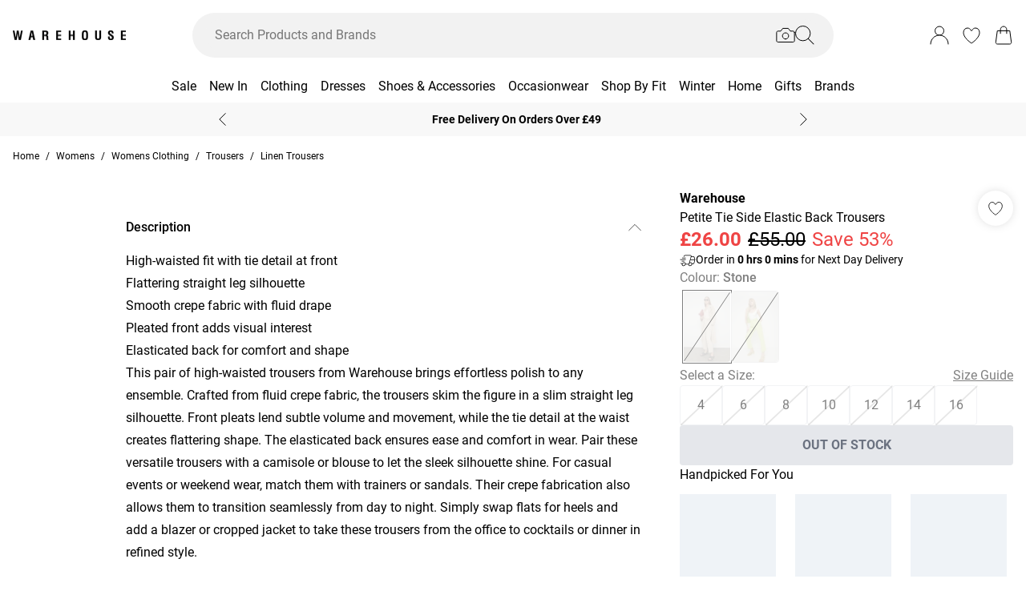

--- FILE ---
content_type: application/javascript
request_url: https://www.warehousefashion.com/build/_shared/chunk-BMSRJDEV.js
body_size: 19701
content:
import{c as Mr}from"/build/_shared/chunk-WFIIZGSW.js";import{a as Cr}from"/build/_shared/chunk-KHFP5T3H.js";import{a as Fr}from"/build/_shared/chunk-BOZWBMPD.js";import{a as Er}from"/build/_shared/chunk-NXXV73JV.js";import{b as C,c as ve}from"/build/_shared/chunk-Q3IECNXJ.js";var Tr=C((Ha,zr)=>{"use strict";zr.exports=function(){if(typeof Symbol!="function"||typeof Object.getOwnPropertySymbols!="function")return!1;if(typeof Symbol.iterator=="symbol")return!0;var e={},t=Symbol("test"),n=Object(t);if(typeof t=="string"||Object.prototype.toString.call(t)!=="[object Symbol]"||Object.prototype.toString.call(n)!=="[object Symbol]")return!1;var a=42;e[t]=a;for(t in e)return!1;if(typeof Object.keys=="function"&&Object.keys(e).length!==0||typeof Object.getOwnPropertyNames=="function"&&Object.getOwnPropertyNames(e).length!==0)return!1;var o=Object.getOwnPropertySymbols(e);if(o.length!==1||o[0]!==t||!Object.prototype.propertyIsEnumerable.call(e,t))return!1;if(typeof Object.getOwnPropertyDescriptor=="function"){var i=Object.getOwnPropertyDescriptor(e,t);if(i.value!==a||i.enumerable!==!0)return!1}return!0}});var Gr=C((ja,$r)=>{"use strict";var Nr=typeof Symbol<"u"&&Symbol,yn=Tr();$r.exports=function(){return typeof Nr!="function"||typeof Symbol!="function"||typeof Nr("foo")!="symbol"||typeof Symbol("bar")!="symbol"?!1:yn()}});var Lr=C((Ja,Ur)=>{"use strict";var gn="Function.prototype.bind called on incompatible ",Je=Array.prototype.slice,hn=Object.prototype.toString,bn="[object Function]";Ur.exports=function(e){var t=this;if(typeof t!="function"||hn.call(t)!==bn)throw new TypeError(gn+t);for(var n=Je.call(arguments,1),a,o=function(){if(this instanceof a){var f=t.apply(this,n.concat(Je.call(arguments)));return Object(f)===f?f:this}else return t.apply(e,n.concat(Je.call(arguments)))},i=Math.max(0,t.length-n.length),c=[],s=0;s<i;s++)c.push("$"+s);if(a=Function("binder","return function ("+c.join(",")+"){ return binder.apply(this,arguments); }")(o),t.prototype){var l=function(){};l.prototype=t.prototype,a.prototype=new l,l.prototype=null}return a}});var Ce=C((Ya,Br)=>{"use strict";var vn=Lr();Br.exports=Function.prototype.bind||vn});var qr=C((Ka,Dr)=>{"use strict";var wn=Ce();Dr.exports=wn.call(Function.call,Object.prototype.hasOwnProperty)});var Te=C((Xa,Hr)=>{"use strict";var S,ue=SyntaxError,Vr=Function,fe=TypeError,Ye=function(r){try{return Vr('"use strict"; return ('+r+").constructor;")()}catch{}},te=Object.getOwnPropertyDescriptor;if(te)try{te({},"")}catch{te=null}var Ke=function(){throw new fe},Sn=te?function(){try{return arguments.callee,Ke}catch{try{return te(arguments,"callee").get}catch{return Ke}}}():Ke,le=Gr()(),W=Object.getPrototypeOf||function(r){return r.__proto__},ce={},xn=typeof Uint8Array>"u"?S:W(Uint8Array),ne={"%AggregateError%":typeof AggregateError>"u"?S:AggregateError,"%Array%":Array,"%ArrayBuffer%":typeof ArrayBuffer>"u"?S:ArrayBuffer,"%ArrayIteratorPrototype%":le?W([][Symbol.iterator]()):S,"%AsyncFromSyncIteratorPrototype%":S,"%AsyncFunction%":ce,"%AsyncGenerator%":ce,"%AsyncGeneratorFunction%":ce,"%AsyncIteratorPrototype%":ce,"%Atomics%":typeof Atomics>"u"?S:Atomics,"%BigInt%":typeof BigInt>"u"?S:BigInt,"%BigInt64Array%":typeof BigInt64Array>"u"?S:BigInt64Array,"%BigUint64Array%":typeof BigUint64Array>"u"?S:BigUint64Array,"%Boolean%":Boolean,"%DataView%":typeof DataView>"u"?S:DataView,"%Date%":Date,"%decodeURI%":decodeURI,"%decodeURIComponent%":decodeURIComponent,"%encodeURI%":encodeURI,"%encodeURIComponent%":encodeURIComponent,"%Error%":Error,"%eval%":eval,"%EvalError%":EvalError,"%Float32Array%":typeof Float32Array>"u"?S:Float32Array,"%Float64Array%":typeof Float64Array>"u"?S:Float64Array,"%FinalizationRegistry%":typeof FinalizationRegistry>"u"?S:FinalizationRegistry,"%Function%":Vr,"%GeneratorFunction%":ce,"%Int8Array%":typeof Int8Array>"u"?S:Int8Array,"%Int16Array%":typeof Int16Array>"u"?S:Int16Array,"%Int32Array%":typeof Int32Array>"u"?S:Int32Array,"%isFinite%":isFinite,"%isNaN%":isNaN,"%IteratorPrototype%":le?W(W([][Symbol.iterator]())):S,"%JSON%":typeof JSON=="object"?JSON:S,"%Map%":typeof Map>"u"?S:Map,"%MapIteratorPrototype%":typeof Map>"u"||!le?S:W(new Map()[Symbol.iterator]()),"%Math%":Math,"%Number%":Number,"%Object%":Object,"%parseFloat%":parseFloat,"%parseInt%":parseInt,"%Promise%":typeof Promise>"u"?S:Promise,"%Proxy%":typeof Proxy>"u"?S:Proxy,"%RangeError%":RangeError,"%ReferenceError%":ReferenceError,"%Reflect%":typeof Reflect>"u"?S:Reflect,"%RegExp%":RegExp,"%Set%":typeof Set>"u"?S:Set,"%SetIteratorPrototype%":typeof Set>"u"||!le?S:W(new Set()[Symbol.iterator]()),"%SharedArrayBuffer%":typeof SharedArrayBuffer>"u"?S:SharedArrayBuffer,"%String%":String,"%StringIteratorPrototype%":le?W(""[Symbol.iterator]()):S,"%Symbol%":le?Symbol:S,"%SyntaxError%":ue,"%ThrowTypeError%":Sn,"%TypedArray%":xn,"%TypeError%":fe,"%Uint8Array%":typeof Uint8Array>"u"?S:Uint8Array,"%Uint8ClampedArray%":typeof Uint8ClampedArray>"u"?S:Uint8ClampedArray,"%Uint16Array%":typeof Uint16Array>"u"?S:Uint16Array,"%Uint32Array%":typeof Uint32Array>"u"?S:Uint32Array,"%URIError%":URIError,"%WeakMap%":typeof WeakMap>"u"?S:WeakMap,"%WeakRef%":typeof WeakRef>"u"?S:WeakRef,"%WeakSet%":typeof WeakSet>"u"?S:WeakSet};try{null.error}catch(r){_r=W(W(r)),ne["%Error.prototype%"]=_r}var _r,kn=function r(e){var t;if(e==="%AsyncFunction%")t=Ye("async function () {}");else if(e==="%GeneratorFunction%")t=Ye("function* () {}");else if(e==="%AsyncGeneratorFunction%")t=Ye("async function* () {}");else if(e==="%AsyncGenerator%"){var n=r("%AsyncGeneratorFunction%");n&&(t=n.prototype)}else if(e==="%AsyncIteratorPrototype%"){var a=r("%AsyncGenerator%");a&&(t=W(a.prototype))}return ne[e]=t,t},Wr={"%ArrayBufferPrototype%":["ArrayBuffer","prototype"],"%ArrayPrototype%":["Array","prototype"],"%ArrayProto_entries%":["Array","prototype","entries"],"%ArrayProto_forEach%":["Array","prototype","forEach"],"%ArrayProto_keys%":["Array","prototype","keys"],"%ArrayProto_values%":["Array","prototype","values"],"%AsyncFunctionPrototype%":["AsyncFunction","prototype"],"%AsyncGenerator%":["AsyncGeneratorFunction","prototype"],"%AsyncGeneratorPrototype%":["AsyncGeneratorFunction","prototype","prototype"],"%BooleanPrototype%":["Boolean","prototype"],"%DataViewPrototype%":["DataView","prototype"],"%DatePrototype%":["Date","prototype"],"%ErrorPrototype%":["Error","prototype"],"%EvalErrorPrototype%":["EvalError","prototype"],"%Float32ArrayPrototype%":["Float32Array","prototype"],"%Float64ArrayPrototype%":["Float64Array","prototype"],"%FunctionPrototype%":["Function","prototype"],"%Generator%":["GeneratorFunction","prototype"],"%GeneratorPrototype%":["GeneratorFunction","prototype","prototype"],"%Int8ArrayPrototype%":["Int8Array","prototype"],"%Int16ArrayPrototype%":["Int16Array","prototype"],"%Int32ArrayPrototype%":["Int32Array","prototype"],"%JSONParse%":["JSON","parse"],"%JSONStringify%":["JSON","stringify"],"%MapPrototype%":["Map","prototype"],"%NumberPrototype%":["Number","prototype"],"%ObjectPrototype%":["Object","prototype"],"%ObjProto_toString%":["Object","prototype","toString"],"%ObjProto_valueOf%":["Object","prototype","valueOf"],"%PromisePrototype%":["Promise","prototype"],"%PromiseProto_then%":["Promise","prototype","then"],"%Promise_all%":["Promise","all"],"%Promise_reject%":["Promise","reject"],"%Promise_resolve%":["Promise","resolve"],"%RangeErrorPrototype%":["RangeError","prototype"],"%ReferenceErrorPrototype%":["ReferenceError","prototype"],"%RegExpPrototype%":["RegExp","prototype"],"%SetPrototype%":["Set","prototype"],"%SharedArrayBufferPrototype%":["SharedArrayBuffer","prototype"],"%StringPrototype%":["String","prototype"],"%SymbolPrototype%":["Symbol","prototype"],"%SyntaxErrorPrototype%":["SyntaxError","prototype"],"%TypedArrayPrototype%":["TypedArray","prototype"],"%TypeErrorPrototype%":["TypeError","prototype"],"%Uint8ArrayPrototype%":["Uint8Array","prototype"],"%Uint8ClampedArrayPrototype%":["Uint8ClampedArray","prototype"],"%Uint16ArrayPrototype%":["Uint16Array","prototype"],"%Uint32ArrayPrototype%":["Uint32Array","prototype"],"%URIErrorPrototype%":["URIError","prototype"],"%WeakMapPrototype%":["WeakMap","prototype"],"%WeakSetPrototype%":["WeakSet","prototype"]},we=Ce(),Me=qr(),An=we.call(Function.call,Array.prototype.concat),In=we.call(Function.apply,Array.prototype.splice),Qr=we.call(Function.call,String.prototype.replace),ze=we.call(Function.call,String.prototype.slice),Pn=we.call(Function.call,RegExp.prototype.exec),On=/[^%.[\]]+|\[(?:(-?\d+(?:\.\d+)?)|(["'])((?:(?!\2)[^\\]|\\.)*?)\2)\]|(?=(?:\.|\[\])(?:\.|\[\]|%$))/g,Rn=/\\(\\)?/g,En=function(e){var t=ze(e,0,1),n=ze(e,-1);if(t==="%"&&n!=="%")throw new ue("invalid intrinsic syntax, expected closing `%`");if(n==="%"&&t!=="%")throw new ue("invalid intrinsic syntax, expected opening `%`");var a=[];return Qr(e,On,function(o,i,c,s){a[a.length]=c?Qr(s,Rn,"$1"):i||o}),a},Fn=function(e,t){var n=e,a;if(Me(Wr,n)&&(a=Wr[n],n="%"+a[0]+"%"),Me(ne,n)){var o=ne[n];if(o===ce&&(o=kn(n)),typeof o>"u"&&!t)throw new fe("intrinsic "+e+" exists, but is not available. Please file an issue!");return{alias:a,name:n,value:o}}throw new ue("intrinsic "+e+" does not exist!")};Hr.exports=function(e,t){if(typeof e!="string"||e.length===0)throw new fe("intrinsic name must be a non-empty string");if(arguments.length>1&&typeof t!="boolean")throw new fe('"allowMissing" argument must be a boolean');if(Pn(/^%?[^%]*%?$/,e)===null)throw new ue("`%` may not be present anywhere but at the beginning and end of the intrinsic name");var n=En(e),a=n.length>0?n[0]:"",o=Fn("%"+a+"%",t),i=o.name,c=o.value,s=!1,l=o.alias;l&&(a=l[0],In(n,An([0,1],l)));for(var f=1,p=!0;f<n.length;f+=1){var u=n[f],b=ze(u,0,1),g=ze(u,-1);if((b==='"'||b==="'"||b==="`"||g==='"'||g==="'"||g==="`")&&b!==g)throw new ue("property names with quotes must have matching quotes");if((u==="constructor"||!p)&&(s=!0),a+="."+u,i="%"+a+"%",Me(ne,i))c=ne[i];else if(c!=null){if(!(u in c)){if(!t)throw new fe("base intrinsic for "+e+" exists, but the property is not available.");return}if(te&&f+1>=n.length){var x=te(c,u);p=!!x,p&&"get"in x&&!("originalValue"in x.get)?c=x.get:c=c[u]}else p=Me(c,u),c=c[u];p&&!s&&(ne[i]=c)}}return c}});var Zr=C((Za,Ne)=>{"use strict";var Xe=Ce(),pe=Te(),Yr=pe("%Function.prototype.apply%"),Kr=pe("%Function.prototype.call%"),Xr=pe("%Reflect.apply%",!0)||Xe.call(Kr,Yr),jr=pe("%Object.getOwnPropertyDescriptor%",!0),oe=pe("%Object.defineProperty%",!0),Cn=pe("%Math.max%");if(oe)try{oe({},"a",{value:1})}catch{oe=null}Ne.exports=function(e){var t=Xr(Xe,Kr,arguments);if(jr&&oe){var n=jr(t,"length");n.configurable&&oe(t,"length",{value:1+Cn(0,e.length-(arguments.length-1))})}return t};var Jr=function(){return Xr(Xe,Yr,arguments)};oe?oe(Ne.exports,"apply",{value:Jr}):Ne.exports.apply=Jr});var nt=C((ei,tt)=>{"use strict";var et=Te(),rt=Zr(),Mn=rt(et("String.prototype.indexOf"));tt.exports=function(e,t){var n=et(e,!!t);return typeof n=="function"&&Mn(e,".prototype.")>-1?rt(n):n}});var ot=C(()=>{});var At=C((ni,kt)=>{var lr=typeof Map=="function"&&Map.prototype,Ze=Object.getOwnPropertyDescriptor&&lr?Object.getOwnPropertyDescriptor(Map.prototype,"size"):null,Ge=lr&&Ze&&typeof Ze.get=="function"?Ze.get:null,at=lr&&Map.prototype.forEach,cr=typeof Set=="function"&&Set.prototype,er=Object.getOwnPropertyDescriptor&&cr?Object.getOwnPropertyDescriptor(Set.prototype,"size"):null,Ue=cr&&er&&typeof er.get=="function"?er.get:null,it=cr&&Set.prototype.forEach,zn=typeof WeakMap=="function"&&WeakMap.prototype,xe=zn?WeakMap.prototype.has:null,Tn=typeof WeakSet=="function"&&WeakSet.prototype,ke=Tn?WeakSet.prototype.has:null,Nn=typeof WeakRef=="function"&&WeakRef.prototype,st=Nn?WeakRef.prototype.deref:null,$n=Boolean.prototype.valueOf,Gn=Object.prototype.toString,Un=Function.prototype.toString,Ln=String.prototype.match,fr=String.prototype.slice,X=String.prototype.replace,Bn=String.prototype.toUpperCase,lt=String.prototype.toLowerCase,ht=RegExp.prototype.test,ct=Array.prototype.concat,Q=Array.prototype.join,Dn=Array.prototype.slice,ft=Math.floor,nr=typeof BigInt=="function"?BigInt.prototype.valueOf:null,rr=Object.getOwnPropertySymbols,or=typeof Symbol=="function"&&typeof Symbol.iterator=="symbol"?Symbol.prototype.toString:null,de=typeof Symbol=="function"&&typeof Symbol.iterator=="object",M=typeof Symbol=="function"&&Symbol.toStringTag&&(typeof Symbol.toStringTag===de||"symbol")?Symbol.toStringTag:null,bt=Object.prototype.propertyIsEnumerable,ut=(typeof Reflect=="function"?Reflect.getPrototypeOf:Object.getPrototypeOf)||([].__proto__===Array.prototype?function(r){return r.__proto__}:null);function pt(r,e){if(r===1/0||r===-1/0||r!==r||r&&r>-1e3&&r<1e3||ht.call(/e/,e))return e;var t=/[0-9](?=(?:[0-9]{3})+(?![0-9]))/g;if(typeof r=="number"){var n=r<0?-ft(-r):ft(r);if(n!==r){var a=String(n),o=fr.call(e,a.length+1);return X.call(a,t,"$&_")+"."+X.call(X.call(o,/([0-9]{3})/g,"$&_"),/_$/,"")}}return X.call(e,t,"$&_")}var ar=ot(),dt=ar.custom,mt=wt(dt)?dt:null;kt.exports=function r(e,t,n,a){var o=t||{};if(K(o,"quoteStyle")&&o.quoteStyle!=="single"&&o.quoteStyle!=="double")throw new TypeError('option "quoteStyle" must be "single" or "double"');if(K(o,"maxStringLength")&&(typeof o.maxStringLength=="number"?o.maxStringLength<0&&o.maxStringLength!==1/0:o.maxStringLength!==null))throw new TypeError('option "maxStringLength", if provided, must be a positive integer, Infinity, or `null`');var i=K(o,"customInspect")?o.customInspect:!0;if(typeof i!="boolean"&&i!=="symbol")throw new TypeError("option \"customInspect\", if provided, must be `true`, `false`, or `'symbol'`");if(K(o,"indent")&&o.indent!==null&&o.indent!=="	"&&!(parseInt(o.indent,10)===o.indent&&o.indent>0))throw new TypeError('option "indent" must be "\\t", an integer > 0, or `null`');if(K(o,"numericSeparator")&&typeof o.numericSeparator!="boolean")throw new TypeError('option "numericSeparator", if provided, must be `true` or `false`');var c=o.numericSeparator;if(typeof e>"u")return"undefined";if(e===null)return"null";if(typeof e=="boolean")return e?"true":"false";if(typeof e=="string")return xt(e,o);if(typeof e=="number"){if(e===0)return 1/0/e>0?"0":"-0";var s=String(e);return c?pt(e,s):s}if(typeof e=="bigint"){var l=String(e)+"n";return c?pt(e,l):l}var f=typeof o.depth>"u"?5:o.depth;if(typeof n>"u"&&(n=0),n>=f&&f>0&&typeof e=="object")return ir(e)?"[Array]":"[Object]";var p=ao(o,n);if(typeof a>"u")a=[];else if(St(a,e)>=0)return"[Circular]";function u(D,_,q){if(_&&(a=Dn.call(a),a.push(_)),q){var F={depth:o.depth};return K(o,"quoteStyle")&&(F.quoteStyle=o.quoteStyle),r(D,F,n+1,a)}return r(D,o,n+1,a)}if(typeof e=="function"&&!yt(e)){var b=Yn(e),g=$e(e,u);return"[Function"+(b?": "+b:" (anonymous)")+"]"+(g.length>0?" { "+Q.call(g,", ")+" }":"")}if(wt(e)){var x=de?X.call(String(e),/^(Symbol\(.*\))_[^)]*$/,"$1"):or.call(e);return typeof e=="object"&&!de?Se(x):x}if(to(e)){for(var k="<"+lt.call(String(e.nodeName)),v=e.attributes||[],T=0;T<v.length;T++)k+=" "+v[T].name+"="+vt(qn(v[T].value),"double",o);return k+=">",e.childNodes&&e.childNodes.length&&(k+="..."),k+="</"+lt.call(String(e.nodeName))+">",k}if(ir(e)){if(e.length===0)return"[]";var O=$e(e,u);return p&&!oo(O)?"["+sr(O,p)+"]":"[ "+Q.call(O,", ")+" ]"}if(Wn(e)){var N=$e(e,u);return!("cause"in Error.prototype)&&"cause"in e&&!bt.call(e,"cause")?"{ ["+String(e)+"] "+Q.call(ct.call("[cause]: "+u(e.cause),N),", ")+" }":N.length===0?"["+String(e)+"]":"{ ["+String(e)+"] "+Q.call(N,", ")+" }"}if(typeof e=="object"&&i){if(mt&&typeof e[mt]=="function"&&ar)return ar(e,{depth:f-n});if(i!=="symbol"&&typeof e.inspect=="function")return e.inspect()}if(Kn(e)){var L=[];return at&&at.call(e,function(D,_){L.push(u(_,e,!0)+" => "+u(D,e))}),gt("Map",Ge.call(e),L,p)}if(eo(e)){var B=[];return it&&it.call(e,function(D){B.push(u(D,e))}),gt("Set",Ue.call(e),B,p)}if(Xn(e))return tr("WeakMap");if(ro(e))return tr("WeakSet");if(Zn(e))return tr("WeakRef");if(Vn(e))return Se(u(Number(e)));if(jn(e))return Se(u(nr.call(e)));if(Hn(e))return Se($n.call(e));if(Qn(e))return Se(u(String(e)));if(!_n(e)&&!yt(e)){var G=$e(e,u),y=ut?ut(e)===Object.prototype:e instanceof Object||e.constructor===Object,R=e instanceof Object?"":"null prototype",H=!y&&M&&Object(e)===e&&M in e?fr.call(Z(e),8,-1):R?"Object":"",Y=y||typeof e.constructor!="function"?"":e.constructor.name?e.constructor.name+" ":"",E=Y+(H||R?"["+Q.call(ct.call([],H||[],R||[]),": ")+"] ":"");return G.length===0?E+"{}":p?E+"{"+sr(G,p)+"}":E+"{ "+Q.call(G,", ")+" }"}return String(e)};function vt(r,e,t){var n=(t.quoteStyle||e)==="double"?'"':"'";return n+r+n}function qn(r){return X.call(String(r),/"/g,"&quot;")}function ir(r){return Z(r)==="[object Array]"&&(!M||!(typeof r=="object"&&M in r))}function _n(r){return Z(r)==="[object Date]"&&(!M||!(typeof r=="object"&&M in r))}function yt(r){return Z(r)==="[object RegExp]"&&(!M||!(typeof r=="object"&&M in r))}function Wn(r){return Z(r)==="[object Error]"&&(!M||!(typeof r=="object"&&M in r))}function Qn(r){return Z(r)==="[object String]"&&(!M||!(typeof r=="object"&&M in r))}function Vn(r){return Z(r)==="[object Number]"&&(!M||!(typeof r=="object"&&M in r))}function Hn(r){return Z(r)==="[object Boolean]"&&(!M||!(typeof r=="object"&&M in r))}function wt(r){if(de)return r&&typeof r=="object"&&r instanceof Symbol;if(typeof r=="symbol")return!0;if(!r||typeof r!="object"||!or)return!1;try{return or.call(r),!0}catch{}return!1}function jn(r){if(!r||typeof r!="object"||!nr)return!1;try{return nr.call(r),!0}catch{}return!1}var Jn=Object.prototype.hasOwnProperty||function(r){return r in this};function K(r,e){return Jn.call(r,e)}function Z(r){return Gn.call(r)}function Yn(r){if(r.name)return r.name;var e=Ln.call(Un.call(r),/^function\s*([\w$]+)/);return e?e[1]:null}function St(r,e){if(r.indexOf)return r.indexOf(e);for(var t=0,n=r.length;t<n;t++)if(r[t]===e)return t;return-1}function Kn(r){if(!Ge||!r||typeof r!="object")return!1;try{Ge.call(r);try{Ue.call(r)}catch{return!0}return r instanceof Map}catch{}return!1}function Xn(r){if(!xe||!r||typeof r!="object")return!1;try{xe.call(r,xe);try{ke.call(r,ke)}catch{return!0}return r instanceof WeakMap}catch{}return!1}function Zn(r){if(!st||!r||typeof r!="object")return!1;try{return st.call(r),!0}catch{}return!1}function eo(r){if(!Ue||!r||typeof r!="object")return!1;try{Ue.call(r);try{Ge.call(r)}catch{return!0}return r instanceof Set}catch{}return!1}function ro(r){if(!ke||!r||typeof r!="object")return!1;try{ke.call(r,ke);try{xe.call(r,xe)}catch{return!0}return r instanceof WeakSet}catch{}return!1}function to(r){return!r||typeof r!="object"?!1:typeof HTMLElement<"u"&&r instanceof HTMLElement?!0:typeof r.nodeName=="string"&&typeof r.getAttribute=="function"}function xt(r,e){if(r.length>e.maxStringLength){var t=r.length-e.maxStringLength,n="... "+t+" more character"+(t>1?"s":"");return xt(fr.call(r,0,e.maxStringLength),e)+n}var a=X.call(X.call(r,/(['\\])/g,"\\$1"),/[\x00-\x1f]/g,no);return vt(a,"single",e)}function no(r){var e=r.charCodeAt(0),t={8:"b",9:"t",10:"n",12:"f",13:"r"}[e];return t?"\\"+t:"\\x"+(e<16?"0":"")+Bn.call(e.toString(16))}function Se(r){return"Object("+r+")"}function tr(r){return r+" { ? }"}function gt(r,e,t,n){var a=n?sr(t,n):Q.call(t,", ");return r+" ("+e+") {"+a+"}"}function oo(r){for(var e=0;e<r.length;e++)if(St(r[e],`
`)>=0)return!1;return!0}function ao(r,e){var t;if(r.indent==="	")t="	";else if(typeof r.indent=="number"&&r.indent>0)t=Q.call(Array(r.indent+1)," ");else return null;return{base:t,prev:Q.call(Array(e+1),t)}}function sr(r,e){if(r.length===0)return"";var t=`
`+e.prev+e.base;return t+Q.call(r,","+t)+`
`+e.prev}function $e(r,e){var t=ir(r),n=[];if(t){n.length=r.length;for(var a=0;a<r.length;a++)n[a]=K(r,a)?e(r[a],r):""}var o=typeof rr=="function"?rr(r):[],i;if(de){i={};for(var c=0;c<o.length;c++)i["$"+o[c]]=o[c]}for(var s in r)K(r,s)&&(t&&String(Number(s))===s&&s<r.length||de&&i["$"+s]instanceof Symbol||(ht.call(/[^\w$]/,s)?n.push(e(s,r)+": "+e(r[s],r)):n.push(s+": "+e(r[s],r))));if(typeof rr=="function")for(var l=0;l<o.length;l++)bt.call(r,o[l])&&n.push("["+e(o[l])+"]: "+e(r[o[l]],r));return n}});var Pt=C((oi,It)=>{"use strict";var ur=Te(),me=nt(),io=At(),so=ur("%TypeError%"),Le=ur("%WeakMap%",!0),Be=ur("%Map%",!0),lo=me("WeakMap.prototype.get",!0),co=me("WeakMap.prototype.set",!0),fo=me("WeakMap.prototype.has",!0),uo=me("Map.prototype.get",!0),po=me("Map.prototype.set",!0),mo=me("Map.prototype.has",!0),pr=function(r,e){for(var t=r,n;(n=t.next)!==null;t=n)if(n.key===e)return t.next=n.next,n.next=r.next,r.next=n,n},yo=function(r,e){var t=pr(r,e);return t&&t.value},go=function(r,e,t){var n=pr(r,e);n?n.value=t:r.next={key:e,next:r.next,value:t}},ho=function(r,e){return!!pr(r,e)};It.exports=function(){var e,t,n,a={assert:function(o){if(!a.has(o))throw new so("Side channel does not contain "+io(o))},get:function(o){if(Le&&o&&(typeof o=="object"||typeof o=="function")){if(e)return lo(e,o)}else if(Be){if(t)return uo(t,o)}else if(n)return yo(n,o)},has:function(o){if(Le&&o&&(typeof o=="object"||typeof o=="function")){if(e)return fo(e,o)}else if(Be){if(t)return mo(t,o)}else if(n)return ho(n,o);return!1},set:function(o,i){Le&&o&&(typeof o=="object"||typeof o=="function")?(e||(e=new Le),co(e,o,i)):Be?(t||(t=new Be),po(t,o,i)):(n||(n={key:{},next:null}),go(n,o,i))}};return a}});var De=C((ai,Ot)=>{"use strict";var bo=String.prototype.replace,vo=/%20/g,dr={RFC1738:"RFC1738",RFC3986:"RFC3986"};Ot.exports={default:dr.RFC3986,formatters:{RFC1738:function(r){return bo.call(r,vo,"+")},RFC3986:function(r){return String(r)}},RFC1738:dr.RFC1738,RFC3986:dr.RFC3986}});var yr=C((ii,Et)=>{"use strict";var wo=De(),mr=Object.prototype.hasOwnProperty,ae=Array.isArray,V=function(){for(var r=[],e=0;e<256;++e)r.push("%"+((e<16?"0":"")+e.toString(16)).toUpperCase());return r}(),So=function(e){for(;e.length>1;){var t=e.pop(),n=t.obj[t.prop];if(ae(n)){for(var a=[],o=0;o<n.length;++o)typeof n[o]<"u"&&a.push(n[o]);t.obj[t.prop]=a}}},Rt=function(e,t){for(var n=t&&t.plainObjects?Object.create(null):{},a=0;a<e.length;++a)typeof e[a]<"u"&&(n[a]=e[a]);return n},xo=function r(e,t,n){if(!t)return e;if(typeof t!="object"){if(ae(e))e.push(t);else if(e&&typeof e=="object")(n&&(n.plainObjects||n.allowPrototypes)||!mr.call(Object.prototype,t))&&(e[t]=!0);else return[e,t];return e}if(!e||typeof e!="object")return[e].concat(t);var a=e;return ae(e)&&!ae(t)&&(a=Rt(e,n)),ae(e)&&ae(t)?(t.forEach(function(o,i){if(mr.call(e,i)){var c=e[i];c&&typeof c=="object"&&o&&typeof o=="object"?e[i]=r(c,o,n):e.push(o)}else e[i]=o}),e):Object.keys(t).reduce(function(o,i){var c=t[i];return mr.call(o,i)?o[i]=r(o[i],c,n):o[i]=c,o},a)},ko=function(e,t){return Object.keys(t).reduce(function(n,a){return n[a]=t[a],n},e)},Ao=function(r,e,t){var n=r.replace(/\+/g," ");if(t==="iso-8859-1")return n.replace(/%[0-9a-f]{2}/gi,unescape);try{return decodeURIComponent(n)}catch{return n}},Io=function(e,t,n,a,o){if(e.length===0)return e;var i=e;if(typeof e=="symbol"?i=Symbol.prototype.toString.call(e):typeof e!="string"&&(i=String(e)),n==="iso-8859-1")return escape(i).replace(/%u[0-9a-f]{4}/gi,function(f){return"%26%23"+parseInt(f.slice(2),16)+"%3B"});for(var c="",s=0;s<i.length;++s){var l=i.charCodeAt(s);if(l===45||l===46||l===95||l===126||l>=48&&l<=57||l>=65&&l<=90||l>=97&&l<=122||o===wo.RFC1738&&(l===40||l===41)){c+=i.charAt(s);continue}if(l<128){c=c+V[l];continue}if(l<2048){c=c+(V[192|l>>6]+V[128|l&63]);continue}if(l<55296||l>=57344){c=c+(V[224|l>>12]+V[128|l>>6&63]+V[128|l&63]);continue}s+=1,l=65536+((l&1023)<<10|i.charCodeAt(s)&1023),c+=V[240|l>>18]+V[128|l>>12&63]+V[128|l>>6&63]+V[128|l&63]}return c},Po=function(e){for(var t=[{obj:{o:e},prop:"o"}],n=[],a=0;a<t.length;++a)for(var o=t[a],i=o.obj[o.prop],c=Object.keys(i),s=0;s<c.length;++s){var l=c[s],f=i[l];typeof f=="object"&&f!==null&&n.indexOf(f)===-1&&(t.push({obj:i,prop:l}),n.push(f))}return So(t),e},Oo=function(e){return Object.prototype.toString.call(e)==="[object RegExp]"},Ro=function(e){return!e||typeof e!="object"?!1:!!(e.constructor&&e.constructor.isBuffer&&e.constructor.isBuffer(e))},Eo=function(e,t){return[].concat(e,t)},Fo=function(e,t){if(ae(e)){for(var n=[],a=0;a<e.length;a+=1)n.push(t(e[a]));return n}return t(e)};Et.exports={arrayToObject:Rt,assign:ko,combine:Eo,compact:Po,decode:Ao,encode:Io,isBuffer:Ro,isRegExp:Oo,maybeMap:Fo,merge:xo}});var Nt=C((si,Tt)=>{"use strict";var Mt=Pt(),qe=yr(),Ae=De(),Co=Object.prototype.hasOwnProperty,Ft={brackets:function(e){return e+"[]"},comma:"comma",indices:function(e,t){return e+"["+t+"]"},repeat:function(e){return e}},j=Array.isArray,Mo=Array.prototype.push,zt=function(r,e){Mo.apply(r,j(e)?e:[e])},zo=Date.prototype.toISOString,Ct=Ae.default,z={addQueryPrefix:!1,allowDots:!1,charset:"utf-8",charsetSentinel:!1,delimiter:"&",encode:!0,encoder:qe.encode,encodeValuesOnly:!1,format:Ct,formatter:Ae.formatters[Ct],indices:!1,serializeDate:function(e){return zo.call(e)},skipNulls:!1,strictNullHandling:!1},To=function(e){return typeof e=="string"||typeof e=="number"||typeof e=="boolean"||typeof e=="symbol"||typeof e=="bigint"},gr={},No=function r(e,t,n,a,o,i,c,s,l,f,p,u,b,g,x,k){for(var v=e,T=k,O=0,N=!1;(T=T.get(gr))!==void 0&&!N;){var L=T.get(e);if(O+=1,typeof L<"u"){if(L===O)throw new RangeError("Cyclic object value");N=!0}typeof T.get(gr)>"u"&&(O=0)}if(typeof s=="function"?v=s(t,v):v instanceof Date?v=p(v):n==="comma"&&j(v)&&(v=qe.maybeMap(v,function(F){return F instanceof Date?p(F):F})),v===null){if(o)return c&&!g?c(t,z.encoder,x,"key",u):t;v=""}if(To(v)||qe.isBuffer(v)){if(c){var B=g?t:c(t,z.encoder,x,"key",u);return[b(B)+"="+b(c(v,z.encoder,x,"value",u))]}return[b(t)+"="+b(String(v))]}var G=[];if(typeof v>"u")return G;var y;if(n==="comma"&&j(v))g&&c&&(v=qe.maybeMap(v,c)),y=[{value:v.length>0?v.join(",")||null:void 0}];else if(j(s))y=s;else{var R=Object.keys(v);y=l?R.sort(l):R}for(var H=a&&j(v)&&v.length===1?t+"[]":t,Y=0;Y<y.length;++Y){var E=y[Y],D=typeof E=="object"&&typeof E.value<"u"?E.value:v[E];if(!(i&&D===null)){var _=j(v)?typeof n=="function"?n(H,E):H:H+(f?"."+E:"["+E+"]");k.set(e,O);var q=Mt();q.set(gr,k),zt(G,r(D,_,n,a,o,i,n==="comma"&&g&&j(v)?null:c,s,l,f,p,u,b,g,x,q))}}return G},$o=function(e){if(!e)return z;if(e.encoder!==null&&typeof e.encoder<"u"&&typeof e.encoder!="function")throw new TypeError("Encoder has to be a function.");var t=e.charset||z.charset;if(typeof e.charset<"u"&&e.charset!=="utf-8"&&e.charset!=="iso-8859-1")throw new TypeError("The charset option must be either utf-8, iso-8859-1, or undefined");var n=Ae.default;if(typeof e.format<"u"){if(!Co.call(Ae.formatters,e.format))throw new TypeError("Unknown format option provided.");n=e.format}var a=Ae.formatters[n],o=z.filter;return(typeof e.filter=="function"||j(e.filter))&&(o=e.filter),{addQueryPrefix:typeof e.addQueryPrefix=="boolean"?e.addQueryPrefix:z.addQueryPrefix,allowDots:typeof e.allowDots>"u"?z.allowDots:!!e.allowDots,charset:t,charsetSentinel:typeof e.charsetSentinel=="boolean"?e.charsetSentinel:z.charsetSentinel,delimiter:typeof e.delimiter>"u"?z.delimiter:e.delimiter,encode:typeof e.encode=="boolean"?e.encode:z.encode,encoder:typeof e.encoder=="function"?e.encoder:z.encoder,encodeValuesOnly:typeof e.encodeValuesOnly=="boolean"?e.encodeValuesOnly:z.encodeValuesOnly,filter:o,format:n,formatter:a,serializeDate:typeof e.serializeDate=="function"?e.serializeDate:z.serializeDate,skipNulls:typeof e.skipNulls=="boolean"?e.skipNulls:z.skipNulls,sort:typeof e.sort=="function"?e.sort:null,strictNullHandling:typeof e.strictNullHandling=="boolean"?e.strictNullHandling:z.strictNullHandling}};Tt.exports=function(r,e){var t=r,n=$o(e),a,o;typeof n.filter=="function"?(o=n.filter,t=o("",t)):j(n.filter)&&(o=n.filter,a=o);var i=[];if(typeof t!="object"||t===null)return"";var c;e&&e.arrayFormat in Ft?c=e.arrayFormat:e&&"indices"in e?c=e.indices?"indices":"repeat":c="indices";var s=Ft[c];if(e&&"commaRoundTrip"in e&&typeof e.commaRoundTrip!="boolean")throw new TypeError("`commaRoundTrip` must be a boolean, or absent");var l=s==="comma"&&e&&e.commaRoundTrip;a||(a=Object.keys(t)),n.sort&&a.sort(n.sort);for(var f=Mt(),p=0;p<a.length;++p){var u=a[p];n.skipNulls&&t[u]===null||zt(i,No(t[u],u,s,l,n.strictNullHandling,n.skipNulls,n.encode?n.encoder:null,n.filter,n.sort,n.allowDots,n.serializeDate,n.format,n.formatter,n.encodeValuesOnly,n.charset,f))}var b=i.join(n.delimiter),g=n.addQueryPrefix===!0?"?":"";return n.charsetSentinel&&(n.charset==="iso-8859-1"?g+="utf8=%26%2310003%3B&":g+="utf8=%E2%9C%93&"),b.length>0?g+b:""}});var Ut=C((li,Gt)=>{"use strict";var ye=yr(),hr=Object.prototype.hasOwnProperty,Go=Array.isArray,P={allowDots:!1,allowPrototypes:!1,allowSparse:!1,arrayLimit:20,charset:"utf-8",charsetSentinel:!1,comma:!1,decoder:ye.decode,delimiter:"&",depth:5,ignoreQueryPrefix:!1,interpretNumericEntities:!1,parameterLimit:1e3,parseArrays:!0,plainObjects:!1,strictNullHandling:!1},Uo=function(r){return r.replace(/&#(\d+);/g,function(e,t){return String.fromCharCode(parseInt(t,10))})},$t=function(r,e){return r&&typeof r=="string"&&e.comma&&r.indexOf(",")>-1?r.split(","):r},Lo="utf8=%26%2310003%3B",Bo="utf8=%E2%9C%93",Do=function(e,t){var n={},a=t.ignoreQueryPrefix?e.replace(/^\?/,""):e,o=t.parameterLimit===1/0?void 0:t.parameterLimit,i=a.split(t.delimiter,o),c=-1,s,l=t.charset;if(t.charsetSentinel)for(s=0;s<i.length;++s)i[s].indexOf("utf8=")===0&&(i[s]===Bo?l="utf-8":i[s]===Lo&&(l="iso-8859-1"),c=s,s=i.length);for(s=0;s<i.length;++s)if(s!==c){var f=i[s],p=f.indexOf("]="),u=p===-1?f.indexOf("="):p+1,b,g;u===-1?(b=t.decoder(f,P.decoder,l,"key"),g=t.strictNullHandling?null:""):(b=t.decoder(f.slice(0,u),P.decoder,l,"key"),g=ye.maybeMap($t(f.slice(u+1),t),function(x){return t.decoder(x,P.decoder,l,"value")})),g&&t.interpretNumericEntities&&l==="iso-8859-1"&&(g=Uo(g)),f.indexOf("[]=")>-1&&(g=Go(g)?[g]:g),hr.call(n,b)?n[b]=ye.combine(n[b],g):n[b]=g}return n},qo=function(r,e,t,n){for(var a=n?e:$t(e,t),o=r.length-1;o>=0;--o){var i,c=r[o];if(c==="[]"&&t.parseArrays)i=[].concat(a);else{i=t.plainObjects?Object.create(null):{};var s=c.charAt(0)==="["&&c.charAt(c.length-1)==="]"?c.slice(1,-1):c,l=parseInt(s,10);!t.parseArrays&&s===""?i={0:a}:!isNaN(l)&&c!==s&&String(l)===s&&l>=0&&t.parseArrays&&l<=t.arrayLimit?(i=[],i[l]=a):s!=="__proto__"&&(i[s]=a)}a=i}return a},_o=function(e,t,n,a){if(e){var o=n.allowDots?e.replace(/\.([^.[]+)/g,"[$1]"):e,i=/(\[[^[\]]*])/,c=/(\[[^[\]]*])/g,s=n.depth>0&&i.exec(o),l=s?o.slice(0,s.index):o,f=[];if(l){if(!n.plainObjects&&hr.call(Object.prototype,l)&&!n.allowPrototypes)return;f.push(l)}for(var p=0;n.depth>0&&(s=c.exec(o))!==null&&p<n.depth;){if(p+=1,!n.plainObjects&&hr.call(Object.prototype,s[1].slice(1,-1))&&!n.allowPrototypes)return;f.push(s[1])}return s&&f.push("["+o.slice(s.index)+"]"),qo(f,t,n,a)}},Wo=function(e){if(!e)return P;if(e.decoder!==null&&e.decoder!==void 0&&typeof e.decoder!="function")throw new TypeError("Decoder has to be a function.");if(typeof e.charset<"u"&&e.charset!=="utf-8"&&e.charset!=="iso-8859-1")throw new TypeError("The charset option must be either utf-8, iso-8859-1, or undefined");var t=typeof e.charset>"u"?P.charset:e.charset;return{allowDots:typeof e.allowDots>"u"?P.allowDots:!!e.allowDots,allowPrototypes:typeof e.allowPrototypes=="boolean"?e.allowPrototypes:P.allowPrototypes,allowSparse:typeof e.allowSparse=="boolean"?e.allowSparse:P.allowSparse,arrayLimit:typeof e.arrayLimit=="number"?e.arrayLimit:P.arrayLimit,charset:t,charsetSentinel:typeof e.charsetSentinel=="boolean"?e.charsetSentinel:P.charsetSentinel,comma:typeof e.comma=="boolean"?e.comma:P.comma,decoder:typeof e.decoder=="function"?e.decoder:P.decoder,delimiter:typeof e.delimiter=="string"||ye.isRegExp(e.delimiter)?e.delimiter:P.delimiter,depth:typeof e.depth=="number"||e.depth===!1?+e.depth:P.depth,ignoreQueryPrefix:e.ignoreQueryPrefix===!0,interpretNumericEntities:typeof e.interpretNumericEntities=="boolean"?e.interpretNumericEntities:P.interpretNumericEntities,parameterLimit:typeof e.parameterLimit=="number"?e.parameterLimit:P.parameterLimit,parseArrays:e.parseArrays!==!1,plainObjects:typeof e.plainObjects=="boolean"?e.plainObjects:P.plainObjects,strictNullHandling:typeof e.strictNullHandling=="boolean"?e.strictNullHandling:P.strictNullHandling}};Gt.exports=function(r,e){var t=Wo(e);if(r===""||r===null||typeof r>"u")return t.plainObjects?Object.create(null):{};for(var n=typeof r=="string"?Do(r,t):r,a=t.plainObjects?Object.create(null):{},o=Object.keys(n),i=0;i<o.length;++i){var c=o[i],s=_o(c,n[c],t,typeof r=="string");a=ye.merge(a,s,t)}return t.allowSparse===!0?a:ye.compact(a)}});var Bt=C((ci,Lt)=>{"use strict";var Qo=Nt(),Vo=Ut(),Ho=De();Lt.exports={formats:Ho,parse:Vo,stringify:Qo}});var _e=ve(Bt());var qt=["media.boohoo.com","media.debenhams.com","media.burton.co.uk","media.wallis.co.uk","media.coastfashion.com","media.oasisfashion.com","media.dorothyperkins.com","media.warehousefashion.com","media.misspap.com"],_t=r=>typeof r=="string"&&(r.includes("media-hub.")||r.includes("mediahub.")),br=r=>typeof r=="string"&&qt.some(e=>r.includes(e))||_t(r),fi=r=>typeof r=="string"&&qt.some(e=>r.includes(e)),jo=/w={\d+\*\$dpr}|h={\d+\*\$dpr}|https:\/\/media-hub\.|https:\/\/mediahub/,Jo=(r,e,t)=>br(r)&&!!(jo.test(r)||e||t),Dt=[1,2],Yo=r=>!r||typeof r!="number"?Dt:Dt.filter(e=>e<=r),Ko=(r,e,t,n,a=!0,o=1.5,i)=>{let{width:c,height:s}=e||{},l=t||{},f=l.dpr||1,p=c||(!s&&l.w?parseInt(l.w):void 0),u=s||(!c&&l.h?parseInt(l.h):void 0);return{qlt:i||l.qlt||"80",w:p==null?void 0:p.toString(),h:u==null?void 0:u.toString(),ttl:r.includes("/dbz_")?"86400":void 0,dpr:f,...a&&{fit:"cvr"}}},Xo=(r,e,t,n,a=!1,o=1.5,i)=>{let{width:c}=e||{},s=t||{},l=s.dpr||1,f=c||(s.w?parseInt(s.w):void 0);return{qlt:i||s.qlt||"70",w:f==null?void 0:f.toString(),ssz:"true",dpr:l}},Zo=(r,e,t,n,a=!1,o=1.5,i)=>{let{width:c,height:s}=e||{},l=t||{},f=l.dpr||1,p=c||(l.w?parseInt(l.w):void 0),u=s||(l.h?parseInt(l.h):void 0);return{qlt:i||l.qlt||"70",w:p==null?void 0:p.toString(),h:u==null?void 0:u.toString(),dpr:f,fit:"ctn"}},ea=(r,e,t,n,a=!1,o=1.5,i)=>{let{width:c,height:s}=e||{},l=t||{},f=l.dpr||1,p=c||(l.w?parseInt(l.w):void 0),u=s||(l.h?parseInt(l.h):void 0);return{qlt:i||l.qlt||"70",w:p==null?void 0:p.toString(),h:u==null?void 0:u.toString(),dpr:f,fit:"cvr"}},ra=(r,e,t,n,a=!1,o=1.5,i)=>{var g;let{width:c,height:s}=e||{},l=t||{},f=l.dpr||1,p=c||(l.w?parseInt(l.w):void 0),u=s||(l.h?parseInt(l.h):void 0),b=((g=r.split("/").pop())==null?void 0:g.replace(".jpeg",""))||void 0;return{qlt:i||l.qlt||"70",w:p==null?void 0:p.toString(),h:u==null?void 0:u.toString(),dpr:f,fit:"cvr",dcp:"e",fb:b}},ta=(r,e,t,n,a=!1,o=1.5,i)=>{var g;let{width:c,height:s}=e||{},l=t||{},f=l.dpr||1,p=c||(l.w?parseInt(l.w):void 0),u=s||(l.h?parseInt(l.h):void 0),b=((g=r.split("/").pop())==null?void 0:g.replace(".jpeg",""))||void 0;return{qlt:i||l.qlt||"70",w:p==null?void 0:p.toString(),h:u==null?void 0:u.toString(),dpr:f,fit:"cvr",dcp:"e",fb:b}},na=(r,e,t,n)=>{let a=/^https:\/\/media\.[a-z.]+\/i\/[a-z]+\//,o="";return r=r.replace(/\.jpeg$/,""),e==="prod"?o=t!=null&&t.mediaHubBaseUrlProd?r.replace(a,`${t.mediaHubBaseUrlProd}/`):r.replace(a,"https://media-hub.prod.dbztech.net/"):o=r.replace(a,"https://media-hub.play.dbztech.net/"),n&&o.match(/\/m[0-9]+_xl_s/)&&(o=o.replace(/_xl_s/,`_${n.toLowerCase()}_xl_s`)),o},oa=({imageUrl:r,imageConfig:e,forceFormat:t,crop:n=!0,urlFormat:a="default",env:o="prod",quality:i,fascia:c})=>{if(r){!_t(r)&&(r=na(r,o,c));let l=new URL(r),f=`${l.origin}${l.pathname}`,p=(0,_e.parse)(l.search,{ignoreQueryPrefix:!0}),u;switch(a){case"product":u=Xo(f,e,p,t,n,void 0,i);break;case"plp":u=Zo(f,e,p,t,n,void 0,i);break;case"plpSquare":u=ra(f,e,p,t,n,void 0,i);break;case"plpFiveFour":u=ta(f,e,p,t,n,void 0,i);break;case"plpFitCover":u=ea(f,e,p,t,n,void 0,i);break;default:u=Ko(f,e,p,t,n,void 0,i)}return a==="plpSquare"&&u.fb&&(f=f.replace(".jpeg","")+"_plp"),`${f}?${(0,_e.stringify)({...u})}`}return""},vr=({src:r,crop:e,urlFormat:t="default",env:n="prod",fascia:a,quality:o})=>{let{url:i,width:c,height:s}=r;return br(i)?oa({imageUrl:i,imageConfig:{width:c||0,height:s||0},crop:e,urlFormat:t,fascia:a,env:n,quality:o}):i},Wt=({src:r,isImageComponent:e,crop:t,urlFormat:n,env:a="prod",fascia:o})=>{let{url:i,width:c,height:s,maxPixelDensity:l,quality:f}=r;if(br(i)){let p=vr({src:{url:i,width:c,height:s},crop:t,urlFormat:n,env:a,fascia:o,quality:f});if(Jo(i,c,s))return Yo(l).map(b=>{let g=b>1?` ${b}x`:"";return`${p.replace(/dpr=\d+/,`dpr=${b}`)}${g}`}).join(`,
`)}if(!e)return i};var se=ve(Er());var Qt=ve(Er()),Vt=Qt.default.createContext({hideImage:!1,setHideImage:void 0});function Ht(r){var e,t,n="";if(typeof r=="string"||typeof r=="number")n+=r;else if(typeof r=="object")if(Array.isArray(r)){var a=r.length;for(e=0;e<a;e++)r[e]&&(t=Ht(r[e]))&&(n&&(n+=" "),n+=t)}else for(t in r)r[t]&&(n&&(n+=" "),n+=t);return n}function jt(){for(var r,e,t=0,n="",a=arguments.length;t<a;t++)(r=arguments[t])&&(e=Ht(r))&&(n&&(n+=" "),n+=e);return n}var aa=(r,e)=>{let t=new Array(r.length+e.length);for(let n=0;n<r.length;n++)t[n]=r[n];for(let n=0;n<e.length;n++)t[r.length+n]=e[n];return t},ia=(r,e)=>({classGroupId:r,validator:e}),en=(r=new Map,e=null,t)=>({nextPart:r,validators:e,classGroupId:t}),Ve="-",Jt=[],sa="arbitrary..",la=r=>{let e=fa(r),{conflictingClassGroups:t,conflictingClassGroupModifiers:n}=r;return{getClassGroupId:i=>{if(i.startsWith("[")&&i.endsWith("]"))return ca(i);let c=i.split(Ve),s=c[0]===""&&c.length>1?1:0;return rn(c,s,e)},getConflictingClassGroupIds:(i,c)=>{if(c){let s=n[i],l=t[i];return s?l?aa(l,s):s:l||Jt}return t[i]||Jt}}},rn=(r,e,t)=>{if(r.length-e===0)return t.classGroupId;let a=r[e],o=t.nextPart.get(a);if(o){let l=rn(r,e+1,o);if(l)return l}let i=t.validators;if(i===null)return;let c=e===0?r.join(Ve):r.slice(e).join(Ve),s=i.length;for(let l=0;l<s;l++){let f=i[l];if(f.validator(c))return f.classGroupId}},ca=r=>r.slice(1,-1).indexOf(":")===-1?void 0:(()=>{let e=r.slice(1,-1),t=e.indexOf(":"),n=e.slice(0,t);return n?sa+n:void 0})(),fa=r=>{let{theme:e,classGroups:t}=r;return ua(t,e)},ua=(r,e)=>{let t=en();for(let n in r){let a=r[n];kr(a,t,n,e)}return t},kr=(r,e,t,n)=>{let a=r.length;for(let o=0;o<a;o++){let i=r[o];pa(i,e,t,n)}},pa=(r,e,t,n)=>{if(typeof r=="string"){da(r,e,t);return}if(typeof r=="function"){ma(r,e,t,n);return}ya(r,e,t,n)},da=(r,e,t)=>{let n=r===""?e:tn(e,r);n.classGroupId=t},ma=(r,e,t,n)=>{if(ga(r)){kr(r(n),e,t,n);return}e.validators===null&&(e.validators=[]),e.validators.push(ia(t,r))},ya=(r,e,t,n)=>{let a=Object.entries(r),o=a.length;for(let i=0;i<o;i++){let[c,s]=a[i];kr(s,tn(e,c),t,n)}},tn=(r,e)=>{let t=r,n=e.split(Ve),a=n.length;for(let o=0;o<a;o++){let i=n[o],c=t.nextPart.get(i);c||(c=en(),t.nextPart.set(i,c)),t=c}return t},ga=r=>"isThemeGetter"in r&&r.isThemeGetter===!0,ha=r=>{if(r<1)return{get:()=>{},set:()=>{}};let e=0,t=Object.create(null),n=Object.create(null),a=(o,i)=>{t[o]=i,e++,e>r&&(e=0,n=t,t=Object.create(null))};return{get(o){let i=t[o];if(i!==void 0)return i;if((i=n[o])!==void 0)return a(o,i),i},set(o,i){o in t?t[o]=i:a(o,i)}}},xr="!",Yt=":",ba=[],Kt=(r,e,t,n,a)=>({modifiers:r,hasImportantModifier:e,baseClassName:t,maybePostfixModifierPosition:n,isExternal:a}),va=r=>{let{prefix:e,experimentalParseClassName:t}=r,n=a=>{let o=[],i=0,c=0,s=0,l,f=a.length;for(let x=0;x<f;x++){let k=a[x];if(i===0&&c===0){if(k===Yt){o.push(a.slice(s,x)),s=x+1;continue}if(k==="/"){l=x;continue}}k==="["?i++:k==="]"?i--:k==="("?c++:k===")"&&c--}let p=o.length===0?a:a.slice(s),u=p,b=!1;p.endsWith(xr)?(u=p.slice(0,-1),b=!0):p.startsWith(xr)&&(u=p.slice(1),b=!0);let g=l&&l>s?l-s:void 0;return Kt(o,b,u,g)};if(e){let a=e+Yt,o=n;n=i=>i.startsWith(a)?o(i.slice(a.length)):Kt(ba,!1,i,void 0,!0)}if(t){let a=n;n=o=>t({className:o,parseClassName:a})}return n},wa=r=>{let e=new Map;return r.orderSensitiveModifiers.forEach((t,n)=>{e.set(t,1e6+n)}),t=>{let n=[],a=[];for(let o=0;o<t.length;o++){let i=t[o],c=i[0]==="[",s=e.has(i);c||s?(a.length>0&&(a.sort(),n.push(...a),a=[]),n.push(i)):a.push(i)}return a.length>0&&(a.sort(),n.push(...a)),n}},Sa=r=>({cache:ha(r.cacheSize),parseClassName:va(r),sortModifiers:wa(r),...la(r)}),xa=/\s+/,ka=(r,e)=>{let{parseClassName:t,getClassGroupId:n,getConflictingClassGroupIds:a,sortModifiers:o}=e,i=[],c=r.trim().split(xa),s="";for(let l=c.length-1;l>=0;l-=1){let f=c[l],{isExternal:p,modifiers:u,hasImportantModifier:b,baseClassName:g,maybePostfixModifierPosition:x}=t(f);if(p){s=f+(s.length>0?" "+s:s);continue}let k=!!x,v=n(k?g.substring(0,x):g);if(!v){if(!k){s=f+(s.length>0?" "+s:s);continue}if(v=n(g),!v){s=f+(s.length>0?" "+s:s);continue}k=!1}let T=u.length===0?"":u.length===1?u[0]:o(u).join(":"),O=b?T+xr:T,N=O+v;if(i.indexOf(N)>-1)continue;i.push(N);let L=a(v,k);for(let B=0;B<L.length;++B){let G=L[B];i.push(O+G)}s=f+(s.length>0?" "+s:s)}return s},Aa=(...r)=>{let e=0,t,n,a="";for(;e<r.length;)(t=r[e++])&&(n=nn(t))&&(a&&(a+=" "),a+=n);return a},nn=r=>{if(typeof r=="string")return r;let e,t="";for(let n=0;n<r.length;n++)r[n]&&(e=nn(r[n]))&&(t&&(t+=" "),t+=e);return t},Ia=(r,...e)=>{let t,n,a,o,i=s=>{let l=e.reduce((f,p)=>p(f),r());return t=Sa(l),n=t.cache.get,a=t.cache.set,o=c,c(s)},c=s=>{let l=n(s);if(l)return l;let f=ka(s,t);return a(s,f),f};return o=i,(...s)=>o(Aa(...s))},Pa=[],A=r=>{let e=t=>t[r]||Pa;return e.isThemeGetter=!0,e},on=/^\[(?:(\w[\w-]*):)?(.+)\]$/i,an=/^\((?:(\w[\w-]*):)?(.+)\)$/i,Oa=/^\d+\/\d+$/,Ra=/^(\d+(\.\d+)?)?(xs|sm|md|lg|xl)$/,Ea=/\d+(%|px|r?em|[sdl]?v([hwib]|min|max)|pt|pc|in|cm|mm|cap|ch|ex|r?lh|cq(w|h|i|b|min|max))|\b(calc|min|max|clamp)\(.+\)|^0$/,Fa=/^(rgba?|hsla?|hwb|(ok)?(lab|lch)|color-mix)\(.+\)$/,Ca=/^(inset_)?-?((\d+)?\.?(\d+)[a-z]+|0)_-?((\d+)?\.?(\d+)[a-z]+|0)/,Ma=/^(url|image|image-set|cross-fade|element|(repeating-)?(linear|radial|conic)-gradient)\(.+\)$/,ge=r=>Oa.test(r),w=r=>!!r&&!Number.isNaN(Number(r)),ee=r=>!!r&&Number.isInteger(Number(r)),wr=r=>r.endsWith("%")&&w(r.slice(0,-1)),J=r=>Ra.test(r),za=()=>!0,Ta=r=>Ea.test(r)&&!Fa.test(r),sn=()=>!1,Na=r=>Ca.test(r),$a=r=>Ma.test(r),Ga=r=>!d(r)&&!m(r),Ua=r=>he(r,fn,sn),d=r=>on.test(r),ie=r=>he(r,un,Ta),Sr=r=>he(r,_a,w),Xt=r=>he(r,ln,sn),La=r=>he(r,cn,$a),We=r=>he(r,pn,Na),m=r=>an.test(r),Ie=r=>be(r,un),Ba=r=>be(r,Wa),Zt=r=>be(r,ln),Da=r=>be(r,fn),qa=r=>be(r,cn),Qe=r=>be(r,pn,!0),he=(r,e,t)=>{let n=on.exec(r);return n?n[1]?e(n[1]):t(n[2]):!1},be=(r,e,t=!1)=>{let n=an.exec(r);return n?n[1]?e(n[1]):t:!1},ln=r=>r==="position"||r==="percentage",cn=r=>r==="image"||r==="url",fn=r=>r==="length"||r==="size"||r==="bg-size",un=r=>r==="length",_a=r=>r==="number",Wa=r=>r==="family-name",pn=r=>r==="shadow";var Qa=()=>{let r=A("color"),e=A("font"),t=A("text"),n=A("font-weight"),a=A("tracking"),o=A("leading"),i=A("breakpoint"),c=A("container"),s=A("spacing"),l=A("radius"),f=A("shadow"),p=A("inset-shadow"),u=A("text-shadow"),b=A("drop-shadow"),g=A("blur"),x=A("perspective"),k=A("aspect"),v=A("ease"),T=A("animate"),O=()=>["auto","avoid","all","avoid-page","page","left","right","column"],N=()=>["center","top","bottom","left","right","top-left","left-top","top-right","right-top","bottom-right","right-bottom","bottom-left","left-bottom"],L=()=>[...N(),m,d],B=()=>["auto","hidden","clip","visible","scroll"],G=()=>["auto","contain","none"],y=()=>[m,d,s],R=()=>[ge,"full","auto",...y()],H=()=>[ee,"none","subgrid",m,d],Y=()=>["auto",{span:["full",ee,m,d]},ee,m,d],E=()=>[ee,"auto",m,d],D=()=>["auto","min","max","fr",m,d],_=()=>["start","end","center","between","around","evenly","stretch","baseline","center-safe","end-safe"],q=()=>["start","end","center","stretch","center-safe","end-safe"],F=()=>["auto",...y()],re=()=>[ge,"auto","full","dvw","dvh","lvw","lvh","svw","svh","min","max","fit",...y()],h=()=>[r,m,d],Ar=()=>[...N(),Zt,Xt,{position:[m,d]}],Ir=()=>["no-repeat",{repeat:["","x","y","space","round"]}],Pr=()=>["auto","cover","contain",Da,Ua,{size:[m,d]}],He=()=>[wr,Ie,ie],$=()=>["","none","full",l,m,d],U=()=>["",w,Ie,ie],Oe=()=>["solid","dashed","dotted","double"],Or=()=>["normal","multiply","screen","overlay","darken","lighten","color-dodge","color-burn","hard-light","soft-light","difference","exclusion","hue","saturation","color","luminosity"],I=()=>[w,wr,Zt,Xt],Rr=()=>["","none",g,m,d],Re=()=>["none",w,m,d],Ee=()=>["none",w,m,d],je=()=>[w,m,d],Fe=()=>[ge,"full",...y()];return{cacheSize:500,theme:{animate:["spin","ping","pulse","bounce"],aspect:["video"],blur:[J],breakpoint:[J],color:[za],container:[J],"drop-shadow":[J],ease:["in","out","in-out"],font:[Ga],"font-weight":["thin","extralight","light","normal","medium","semibold","bold","extrabold","black"],"inset-shadow":[J],leading:["none","tight","snug","normal","relaxed","loose"],perspective:["dramatic","near","normal","midrange","distant","none"],radius:[J],shadow:[J],spacing:["px",w],text:[J],"text-shadow":[J],tracking:["tighter","tight","normal","wide","wider","widest"]},classGroups:{aspect:[{aspect:["auto","square",ge,d,m,k]}],container:["container"],columns:[{columns:[w,d,m,c]}],"break-after":[{"break-after":O()}],"break-before":[{"break-before":O()}],"break-inside":[{"break-inside":["auto","avoid","avoid-page","avoid-column"]}],"box-decoration":[{"box-decoration":["slice","clone"]}],box:[{box:["border","content"]}],display:["block","inline-block","inline","flex","inline-flex","table","inline-table","table-caption","table-cell","table-column","table-column-group","table-footer-group","table-header-group","table-row-group","table-row","flow-root","grid","inline-grid","contents","list-item","hidden"],sr:["sr-only","not-sr-only"],float:[{float:["right","left","none","start","end"]}],clear:[{clear:["left","right","both","none","start","end"]}],isolation:["isolate","isolation-auto"],"object-fit":[{object:["contain","cover","fill","none","scale-down"]}],"object-position":[{object:L()}],overflow:[{overflow:B()}],"overflow-x":[{"overflow-x":B()}],"overflow-y":[{"overflow-y":B()}],overscroll:[{overscroll:G()}],"overscroll-x":[{"overscroll-x":G()}],"overscroll-y":[{"overscroll-y":G()}],position:["static","fixed","absolute","relative","sticky"],inset:[{inset:R()}],"inset-x":[{"inset-x":R()}],"inset-y":[{"inset-y":R()}],start:[{start:R()}],end:[{end:R()}],top:[{top:R()}],right:[{right:R()}],bottom:[{bottom:R()}],left:[{left:R()}],visibility:["visible","invisible","collapse"],z:[{z:[ee,"auto",m,d]}],basis:[{basis:[ge,"full","auto",c,...y()]}],"flex-direction":[{flex:["row","row-reverse","col","col-reverse"]}],"flex-wrap":[{flex:["nowrap","wrap","wrap-reverse"]}],flex:[{flex:[w,ge,"auto","initial","none",d]}],grow:[{grow:["",w,m,d]}],shrink:[{shrink:["",w,m,d]}],order:[{order:[ee,"first","last","none",m,d]}],"grid-cols":[{"grid-cols":H()}],"col-start-end":[{col:Y()}],"col-start":[{"col-start":E()}],"col-end":[{"col-end":E()}],"grid-rows":[{"grid-rows":H()}],"row-start-end":[{row:Y()}],"row-start":[{"row-start":E()}],"row-end":[{"row-end":E()}],"grid-flow":[{"grid-flow":["row","col","dense","row-dense","col-dense"]}],"auto-cols":[{"auto-cols":D()}],"auto-rows":[{"auto-rows":D()}],gap:[{gap:y()}],"gap-x":[{"gap-x":y()}],"gap-y":[{"gap-y":y()}],"justify-content":[{justify:[..._(),"normal"]}],"justify-items":[{"justify-items":[...q(),"normal"]}],"justify-self":[{"justify-self":["auto",...q()]}],"align-content":[{content:["normal",..._()]}],"align-items":[{items:[...q(),{baseline:["","last"]}]}],"align-self":[{self:["auto",...q(),{baseline:["","last"]}]}],"place-content":[{"place-content":_()}],"place-items":[{"place-items":[...q(),"baseline"]}],"place-self":[{"place-self":["auto",...q()]}],p:[{p:y()}],px:[{px:y()}],py:[{py:y()}],ps:[{ps:y()}],pe:[{pe:y()}],pt:[{pt:y()}],pr:[{pr:y()}],pb:[{pb:y()}],pl:[{pl:y()}],m:[{m:F()}],mx:[{mx:F()}],my:[{my:F()}],ms:[{ms:F()}],me:[{me:F()}],mt:[{mt:F()}],mr:[{mr:F()}],mb:[{mb:F()}],ml:[{ml:F()}],"space-x":[{"space-x":y()}],"space-x-reverse":["space-x-reverse"],"space-y":[{"space-y":y()}],"space-y-reverse":["space-y-reverse"],size:[{size:re()}],w:[{w:[c,"screen",...re()]}],"min-w":[{"min-w":[c,"screen","none",...re()]}],"max-w":[{"max-w":[c,"screen","none","prose",{screen:[i]},...re()]}],h:[{h:["screen","lh",...re()]}],"min-h":[{"min-h":["screen","lh","none",...re()]}],"max-h":[{"max-h":["screen","lh",...re()]}],"font-size":[{text:["base",t,Ie,ie]}],"font-smoothing":["antialiased","subpixel-antialiased"],"font-style":["italic","not-italic"],"font-weight":[{font:[n,m,Sr]}],"font-stretch":[{"font-stretch":["ultra-condensed","extra-condensed","condensed","semi-condensed","normal","semi-expanded","expanded","extra-expanded","ultra-expanded",wr,d]}],"font-family":[{font:[Ba,d,e]}],"fvn-normal":["normal-nums"],"fvn-ordinal":["ordinal"],"fvn-slashed-zero":["slashed-zero"],"fvn-figure":["lining-nums","oldstyle-nums"],"fvn-spacing":["proportional-nums","tabular-nums"],"fvn-fraction":["diagonal-fractions","stacked-fractions"],tracking:[{tracking:[a,m,d]}],"line-clamp":[{"line-clamp":[w,"none",m,Sr]}],leading:[{leading:[o,...y()]}],"list-image":[{"list-image":["none",m,d]}],"list-style-position":[{list:["inside","outside"]}],"list-style-type":[{list:["disc","decimal","none",m,d]}],"text-alignment":[{text:["left","center","right","justify","start","end"]}],"placeholder-color":[{placeholder:h()}],"text-color":[{text:h()}],"text-decoration":["underline","overline","line-through","no-underline"],"text-decoration-style":[{decoration:[...Oe(),"wavy"]}],"text-decoration-thickness":[{decoration:[w,"from-font","auto",m,ie]}],"text-decoration-color":[{decoration:h()}],"underline-offset":[{"underline-offset":[w,"auto",m,d]}],"text-transform":["uppercase","lowercase","capitalize","normal-case"],"text-overflow":["truncate","text-ellipsis","text-clip"],"text-wrap":[{text:["wrap","nowrap","balance","pretty"]}],indent:[{indent:y()}],"vertical-align":[{align:["baseline","top","middle","bottom","text-top","text-bottom","sub","super",m,d]}],whitespace:[{whitespace:["normal","nowrap","pre","pre-line","pre-wrap","break-spaces"]}],break:[{break:["normal","words","all","keep"]}],wrap:[{wrap:["break-word","anywhere","normal"]}],hyphens:[{hyphens:["none","manual","auto"]}],content:[{content:["none",m,d]}],"bg-attachment":[{bg:["fixed","local","scroll"]}],"bg-clip":[{"bg-clip":["border","padding","content","text"]}],"bg-origin":[{"bg-origin":["border","padding","content"]}],"bg-position":[{bg:Ar()}],"bg-repeat":[{bg:Ir()}],"bg-size":[{bg:Pr()}],"bg-image":[{bg:["none",{linear:[{to:["t","tr","r","br","b","bl","l","tl"]},ee,m,d],radial:["",m,d],conic:[ee,m,d]},qa,La]}],"bg-color":[{bg:h()}],"gradient-from-pos":[{from:He()}],"gradient-via-pos":[{via:He()}],"gradient-to-pos":[{to:He()}],"gradient-from":[{from:h()}],"gradient-via":[{via:h()}],"gradient-to":[{to:h()}],rounded:[{rounded:$()}],"rounded-s":[{"rounded-s":$()}],"rounded-e":[{"rounded-e":$()}],"rounded-t":[{"rounded-t":$()}],"rounded-r":[{"rounded-r":$()}],"rounded-b":[{"rounded-b":$()}],"rounded-l":[{"rounded-l":$()}],"rounded-ss":[{"rounded-ss":$()}],"rounded-se":[{"rounded-se":$()}],"rounded-ee":[{"rounded-ee":$()}],"rounded-es":[{"rounded-es":$()}],"rounded-tl":[{"rounded-tl":$()}],"rounded-tr":[{"rounded-tr":$()}],"rounded-br":[{"rounded-br":$()}],"rounded-bl":[{"rounded-bl":$()}],"border-w":[{border:U()}],"border-w-x":[{"border-x":U()}],"border-w-y":[{"border-y":U()}],"border-w-s":[{"border-s":U()}],"border-w-e":[{"border-e":U()}],"border-w-t":[{"border-t":U()}],"border-w-r":[{"border-r":U()}],"border-w-b":[{"border-b":U()}],"border-w-l":[{"border-l":U()}],"divide-x":[{"divide-x":U()}],"divide-x-reverse":["divide-x-reverse"],"divide-y":[{"divide-y":U()}],"divide-y-reverse":["divide-y-reverse"],"border-style":[{border:[...Oe(),"hidden","none"]}],"divide-style":[{divide:[...Oe(),"hidden","none"]}],"border-color":[{border:h()}],"border-color-x":[{"border-x":h()}],"border-color-y":[{"border-y":h()}],"border-color-s":[{"border-s":h()}],"border-color-e":[{"border-e":h()}],"border-color-t":[{"border-t":h()}],"border-color-r":[{"border-r":h()}],"border-color-b":[{"border-b":h()}],"border-color-l":[{"border-l":h()}],"divide-color":[{divide:h()}],"outline-style":[{outline:[...Oe(),"none","hidden"]}],"outline-offset":[{"outline-offset":[w,m,d]}],"outline-w":[{outline:["",w,Ie,ie]}],"outline-color":[{outline:h()}],shadow:[{shadow:["","none",f,Qe,We]}],"shadow-color":[{shadow:h()}],"inset-shadow":[{"inset-shadow":["none",p,Qe,We]}],"inset-shadow-color":[{"inset-shadow":h()}],"ring-w":[{ring:U()}],"ring-w-inset":["ring-inset"],"ring-color":[{ring:h()}],"ring-offset-w":[{"ring-offset":[w,ie]}],"ring-offset-color":[{"ring-offset":h()}],"inset-ring-w":[{"inset-ring":U()}],"inset-ring-color":[{"inset-ring":h()}],"text-shadow":[{"text-shadow":["none",u,Qe,We]}],"text-shadow-color":[{"text-shadow":h()}],opacity:[{opacity:[w,m,d]}],"mix-blend":[{"mix-blend":[...Or(),"plus-darker","plus-lighter"]}],"bg-blend":[{"bg-blend":Or()}],"mask-clip":[{"mask-clip":["border","padding","content","fill","stroke","view"]},"mask-no-clip"],"mask-composite":[{mask:["add","subtract","intersect","exclude"]}],"mask-image-linear-pos":[{"mask-linear":[w]}],"mask-image-linear-from-pos":[{"mask-linear-from":I()}],"mask-image-linear-to-pos":[{"mask-linear-to":I()}],"mask-image-linear-from-color":[{"mask-linear-from":h()}],"mask-image-linear-to-color":[{"mask-linear-to":h()}],"mask-image-t-from-pos":[{"mask-t-from":I()}],"mask-image-t-to-pos":[{"mask-t-to":I()}],"mask-image-t-from-color":[{"mask-t-from":h()}],"mask-image-t-to-color":[{"mask-t-to":h()}],"mask-image-r-from-pos":[{"mask-r-from":I()}],"mask-image-r-to-pos":[{"mask-r-to":I()}],"mask-image-r-from-color":[{"mask-r-from":h()}],"mask-image-r-to-color":[{"mask-r-to":h()}],"mask-image-b-from-pos":[{"mask-b-from":I()}],"mask-image-b-to-pos":[{"mask-b-to":I()}],"mask-image-b-from-color":[{"mask-b-from":h()}],"mask-image-b-to-color":[{"mask-b-to":h()}],"mask-image-l-from-pos":[{"mask-l-from":I()}],"mask-image-l-to-pos":[{"mask-l-to":I()}],"mask-image-l-from-color":[{"mask-l-from":h()}],"mask-image-l-to-color":[{"mask-l-to":h()}],"mask-image-x-from-pos":[{"mask-x-from":I()}],"mask-image-x-to-pos":[{"mask-x-to":I()}],"mask-image-x-from-color":[{"mask-x-from":h()}],"mask-image-x-to-color":[{"mask-x-to":h()}],"mask-image-y-from-pos":[{"mask-y-from":I()}],"mask-image-y-to-pos":[{"mask-y-to":I()}],"mask-image-y-from-color":[{"mask-y-from":h()}],"mask-image-y-to-color":[{"mask-y-to":h()}],"mask-image-radial":[{"mask-radial":[m,d]}],"mask-image-radial-from-pos":[{"mask-radial-from":I()}],"mask-image-radial-to-pos":[{"mask-radial-to":I()}],"mask-image-radial-from-color":[{"mask-radial-from":h()}],"mask-image-radial-to-color":[{"mask-radial-to":h()}],"mask-image-radial-shape":[{"mask-radial":["circle","ellipse"]}],"mask-image-radial-size":[{"mask-radial":[{closest:["side","corner"],farthest:["side","corner"]}]}],"mask-image-radial-pos":[{"mask-radial-at":N()}],"mask-image-conic-pos":[{"mask-conic":[w]}],"mask-image-conic-from-pos":[{"mask-conic-from":I()}],"mask-image-conic-to-pos":[{"mask-conic-to":I()}],"mask-image-conic-from-color":[{"mask-conic-from":h()}],"mask-image-conic-to-color":[{"mask-conic-to":h()}],"mask-mode":[{mask:["alpha","luminance","match"]}],"mask-origin":[{"mask-origin":["border","padding","content","fill","stroke","view"]}],"mask-position":[{mask:Ar()}],"mask-repeat":[{mask:Ir()}],"mask-size":[{mask:Pr()}],"mask-type":[{"mask-type":["alpha","luminance"]}],"mask-image":[{mask:["none",m,d]}],filter:[{filter:["","none",m,d]}],blur:[{blur:Rr()}],brightness:[{brightness:[w,m,d]}],contrast:[{contrast:[w,m,d]}],"drop-shadow":[{"drop-shadow":["","none",b,Qe,We]}],"drop-shadow-color":[{"drop-shadow":h()}],grayscale:[{grayscale:["",w,m,d]}],"hue-rotate":[{"hue-rotate":[w,m,d]}],invert:[{invert:["",w,m,d]}],saturate:[{saturate:[w,m,d]}],sepia:[{sepia:["",w,m,d]}],"backdrop-filter":[{"backdrop-filter":["","none",m,d]}],"backdrop-blur":[{"backdrop-blur":Rr()}],"backdrop-brightness":[{"backdrop-brightness":[w,m,d]}],"backdrop-contrast":[{"backdrop-contrast":[w,m,d]}],"backdrop-grayscale":[{"backdrop-grayscale":["",w,m,d]}],"backdrop-hue-rotate":[{"backdrop-hue-rotate":[w,m,d]}],"backdrop-invert":[{"backdrop-invert":["",w,m,d]}],"backdrop-opacity":[{"backdrop-opacity":[w,m,d]}],"backdrop-saturate":[{"backdrop-saturate":[w,m,d]}],"backdrop-sepia":[{"backdrop-sepia":["",w,m,d]}],"border-collapse":[{border:["collapse","separate"]}],"border-spacing":[{"border-spacing":y()}],"border-spacing-x":[{"border-spacing-x":y()}],"border-spacing-y":[{"border-spacing-y":y()}],"table-layout":[{table:["auto","fixed"]}],caption:[{caption:["top","bottom"]}],transition:[{transition:["","all","colors","opacity","shadow","transform","none",m,d]}],"transition-behavior":[{transition:["normal","discrete"]}],duration:[{duration:[w,"initial",m,d]}],ease:[{ease:["linear","initial",v,m,d]}],delay:[{delay:[w,m,d]}],animate:[{animate:["none",T,m,d]}],backface:[{backface:["hidden","visible"]}],perspective:[{perspective:[x,m,d]}],"perspective-origin":[{"perspective-origin":L()}],rotate:[{rotate:Re()}],"rotate-x":[{"rotate-x":Re()}],"rotate-y":[{"rotate-y":Re()}],"rotate-z":[{"rotate-z":Re()}],scale:[{scale:Ee()}],"scale-x":[{"scale-x":Ee()}],"scale-y":[{"scale-y":Ee()}],"scale-z":[{"scale-z":Ee()}],"scale-3d":["scale-3d"],skew:[{skew:je()}],"skew-x":[{"skew-x":je()}],"skew-y":[{"skew-y":je()}],transform:[{transform:[m,d,"","none","gpu","cpu"]}],"transform-origin":[{origin:L()}],"transform-style":[{transform:["3d","flat"]}],translate:[{translate:Fe()}],"translate-x":[{"translate-x":Fe()}],"translate-y":[{"translate-y":Fe()}],"translate-z":[{"translate-z":Fe()}],"translate-none":["translate-none"],accent:[{accent:h()}],appearance:[{appearance:["none","auto"]}],"caret-color":[{caret:h()}],"color-scheme":[{scheme:["normal","dark","light","light-dark","only-dark","only-light"]}],cursor:[{cursor:["auto","default","pointer","wait","text","move","help","not-allowed","none","context-menu","progress","cell","crosshair","vertical-text","alias","copy","no-drop","grab","grabbing","all-scroll","col-resize","row-resize","n-resize","e-resize","s-resize","w-resize","ne-resize","nw-resize","se-resize","sw-resize","ew-resize","ns-resize","nesw-resize","nwse-resize","zoom-in","zoom-out",m,d]}],"field-sizing":[{"field-sizing":["fixed","content"]}],"pointer-events":[{"pointer-events":["auto","none"]}],resize:[{resize:["none","","y","x"]}],"scroll-behavior":[{scroll:["auto","smooth"]}],"scroll-m":[{"scroll-m":y()}],"scroll-mx":[{"scroll-mx":y()}],"scroll-my":[{"scroll-my":y()}],"scroll-ms":[{"scroll-ms":y()}],"scroll-me":[{"scroll-me":y()}],"scroll-mt":[{"scroll-mt":y()}],"scroll-mr":[{"scroll-mr":y()}],"scroll-mb":[{"scroll-mb":y()}],"scroll-ml":[{"scroll-ml":y()}],"scroll-p":[{"scroll-p":y()}],"scroll-px":[{"scroll-px":y()}],"scroll-py":[{"scroll-py":y()}],"scroll-ps":[{"scroll-ps":y()}],"scroll-pe":[{"scroll-pe":y()}],"scroll-pt":[{"scroll-pt":y()}],"scroll-pr":[{"scroll-pr":y()}],"scroll-pb":[{"scroll-pb":y()}],"scroll-pl":[{"scroll-pl":y()}],"snap-align":[{snap:["start","end","center","align-none"]}],"snap-stop":[{snap:["normal","always"]}],"snap-type":[{snap:["none","x","y","both"]}],"snap-strictness":[{snap:["mandatory","proximity"]}],touch:[{touch:["auto","none","manipulation"]}],"touch-x":[{"touch-pan":["x","left","right"]}],"touch-y":[{"touch-pan":["y","up","down"]}],"touch-pz":["touch-pinch-zoom"],select:[{select:["none","text","all","auto"]}],"will-change":[{"will-change":["auto","scroll","contents","transform",m,d]}],fill:[{fill:["none",...h()]}],"stroke-w":[{stroke:[w,Ie,ie,Sr]}],stroke:[{stroke:["none",...h()]}],"forced-color-adjust":[{"forced-color-adjust":["auto","none"]}]},conflictingClassGroups:{overflow:["overflow-x","overflow-y"],overscroll:["overscroll-x","overscroll-y"],inset:["inset-x","inset-y","start","end","top","right","bottom","left"],"inset-x":["right","left"],"inset-y":["top","bottom"],flex:["basis","grow","shrink"],gap:["gap-x","gap-y"],p:["px","py","ps","pe","pt","pr","pb","pl"],px:["pr","pl"],py:["pt","pb"],m:["mx","my","ms","me","mt","mr","mb","ml"],mx:["mr","ml"],my:["mt","mb"],size:["w","h"],"font-size":["leading"],"fvn-normal":["fvn-ordinal","fvn-slashed-zero","fvn-figure","fvn-spacing","fvn-fraction"],"fvn-ordinal":["fvn-normal"],"fvn-slashed-zero":["fvn-normal"],"fvn-figure":["fvn-normal"],"fvn-spacing":["fvn-normal"],"fvn-fraction":["fvn-normal"],"line-clamp":["display","overflow"],rounded:["rounded-s","rounded-e","rounded-t","rounded-r","rounded-b","rounded-l","rounded-ss","rounded-se","rounded-ee","rounded-es","rounded-tl","rounded-tr","rounded-br","rounded-bl"],"rounded-s":["rounded-ss","rounded-es"],"rounded-e":["rounded-se","rounded-ee"],"rounded-t":["rounded-tl","rounded-tr"],"rounded-r":["rounded-tr","rounded-br"],"rounded-b":["rounded-br","rounded-bl"],"rounded-l":["rounded-tl","rounded-bl"],"border-spacing":["border-spacing-x","border-spacing-y"],"border-w":["border-w-x","border-w-y","border-w-s","border-w-e","border-w-t","border-w-r","border-w-b","border-w-l"],"border-w-x":["border-w-r","border-w-l"],"border-w-y":["border-w-t","border-w-b"],"border-color":["border-color-x","border-color-y","border-color-s","border-color-e","border-color-t","border-color-r","border-color-b","border-color-l"],"border-color-x":["border-color-r","border-color-l"],"border-color-y":["border-color-t","border-color-b"],translate:["translate-x","translate-y","translate-none"],"translate-none":["translate","translate-x","translate-y","translate-z"],"scroll-m":["scroll-mx","scroll-my","scroll-ms","scroll-me","scroll-mt","scroll-mr","scroll-mb","scroll-ml"],"scroll-mx":["scroll-mr","scroll-ml"],"scroll-my":["scroll-mt","scroll-mb"],"scroll-p":["scroll-px","scroll-py","scroll-ps","scroll-pe","scroll-pt","scroll-pr","scroll-pb","scroll-pl"],"scroll-px":["scroll-pr","scroll-pl"],"scroll-py":["scroll-pt","scroll-pb"],touch:["touch-x","touch-y","touch-pz"],"touch-x":["touch"],"touch-y":["touch"],"touch-pz":["touch"]},conflictingClassGroupModifiers:{"font-size":["leading"]},orderSensitiveModifiers:["*","**","after","backdrop","before","details-content","file","first-letter","first-line","marker","placeholder","selection"]}};var dn=Ia(Qa);var Va=(...r)=>dn(jt(r)),mn=Va;var Pe=ve(Fr()),Ai=({src:r,alt:e,className:t,objectFit:n="cover",fillParent:a,"data-test-id":o,width:i,height:c,disableUserSelect:s,lazyLoad:l,fetchPriority:f,crop:p=!0,...u})=>{let{env:b}=Mr(),g=(0,se.useContext)(Cr),x=(0,se.useRef)(null),{hideImage:k}=(0,se.useContext)(Vt),[v,T]=(0,se.useState)(typeof r=="string"?{width:i,height:c}:{width:r==null?void 0:r.width,height:r==null?void 0:r.height});if(!r)return null;let O=typeof r=="string"?r:vr({src:r,crop:p,fascia:g,env:b});if(!O)return null;let N=typeof r=="string"?void 0:Wt({src:r,isImageComponent:!0,crop:p,env:b,fascia:g});return(0,Pe.jsx)(Pe.Fragment,{children:!k&&(0,Pe.jsx)("img",{...u,ref:x,srcSet:N,src:O,alt:e,loading:l?"lazy":"eager",fetchpriority:f||(l?"auto":"high"),className:mn(a?"w-full h-full":"h-auto w-auto",{"object-contain":n==="contain","object-fill":n==="fill","object-cover":n==="cover","select-none":s},t),"data-test-id":o,...v})})};export{mn as a,_t as b,br as c,fi as d,na as e,vr as f,Wt as g,Vt as h,Ai as i};
